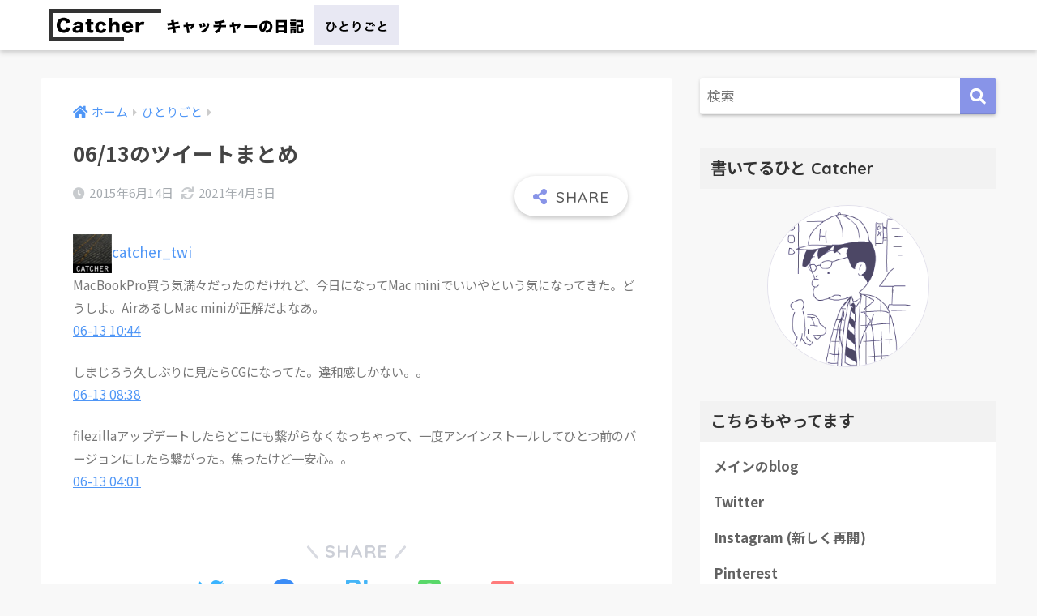

--- FILE ---
content_type: text/html; charset=UTF-8
request_url: https://catcherweb.net/?p=1354
body_size: 12030
content:
<!doctype html>
<html lang="ja">
<head>
  <meta charset="utf-8">
  <meta http-equiv="X-UA-Compatible" content="IE=edge">
  <meta name="HandheldFriendly" content="True">
  <meta name="MobileOptimized" content="320">
  <meta name="viewport" content="width=device-width, initial-scale=1, viewport-fit=cover"/>
  <meta name="msapplication-TileColor" content="#8894e8">
  <meta name="theme-color" content="#8894e8">
  <link rel="pingback" href="https://catcherweb.net/xmlrpc.php">
  <title>06/13のツイートまとめ | キャッチャーの日記 in東京（in福岡）</title>
<meta name='robots' content='max-image-preview:large' />
<link rel='dns-prefetch' href='//fonts.googleapis.com' />
<link rel='dns-prefetch' href='//use.fontawesome.com' />
<link rel="alternate" type="application/rss+xml" title="キャッチャーの日記 in東京（in福岡） &raquo; フィード" href="https://catcherweb.net/?feed=rss2" />
<link rel="alternate" type="application/rss+xml" title="キャッチャーの日記 in東京（in福岡） &raquo; コメントフィード" href="https://catcherweb.net/?feed=comments-rss2" />
<link rel="alternate" title="oEmbed (JSON)" type="application/json+oembed" href="https://catcherweb.net/index.php?rest_route=%2Foembed%2F1.0%2Fembed&#038;url=https%3A%2F%2Fcatcherweb.net%2F%3Fp%3D1354" />
<link rel="alternate" title="oEmbed (XML)" type="text/xml+oembed" href="https://catcherweb.net/index.php?rest_route=%2Foembed%2F1.0%2Fembed&#038;url=https%3A%2F%2Fcatcherweb.net%2F%3Fp%3D1354&#038;format=xml" />
<style id='wp-img-auto-sizes-contain-inline-css' type='text/css'>
img:is([sizes=auto i],[sizes^="auto," i]){contain-intrinsic-size:3000px 1500px}
/*# sourceURL=wp-img-auto-sizes-contain-inline-css */
</style>
<link rel='stylesheet' id='sng-stylesheet-css' href='https://catcherweb.net/wp-content/themes/sango-theme/style.css?ver2_0_9' type='text/css' media='all' />
<link rel='stylesheet' id='sng-option-css' href='https://catcherweb.net/wp-content/themes/sango-theme/entry-option.css?ver2_0_9' type='text/css' media='all' />
<link rel='stylesheet' id='sng-googlefonts-css' href='https://fonts.googleapis.com/css?family=Quicksand%3A500%2C700%7CNoto+Sans+JP%3A400%2C700&#038;display=swap' type='text/css' media='all' />
<link rel='stylesheet' id='sng-fontawesome-css' href='https://use.fontawesome.com/releases/v5.11.2/css/all.css' type='text/css' media='all' />
<style id='wp-emoji-styles-inline-css' type='text/css'>

	img.wp-smiley, img.emoji {
		display: inline !important;
		border: none !important;
		box-shadow: none !important;
		height: 1em !important;
		width: 1em !important;
		margin: 0 0.07em !important;
		vertical-align: -0.1em !important;
		background: none !important;
		padding: 0 !important;
	}
/*# sourceURL=wp-emoji-styles-inline-css */
</style>
<style id='wp-block-library-inline-css' type='text/css'>
:root{--wp-block-synced-color:#7a00df;--wp-block-synced-color--rgb:122,0,223;--wp-bound-block-color:var(--wp-block-synced-color);--wp-editor-canvas-background:#ddd;--wp-admin-theme-color:#007cba;--wp-admin-theme-color--rgb:0,124,186;--wp-admin-theme-color-darker-10:#006ba1;--wp-admin-theme-color-darker-10--rgb:0,107,160.5;--wp-admin-theme-color-darker-20:#005a87;--wp-admin-theme-color-darker-20--rgb:0,90,135;--wp-admin-border-width-focus:2px}@media (min-resolution:192dpi){:root{--wp-admin-border-width-focus:1.5px}}.wp-element-button{cursor:pointer}:root .has-very-light-gray-background-color{background-color:#eee}:root .has-very-dark-gray-background-color{background-color:#313131}:root .has-very-light-gray-color{color:#eee}:root .has-very-dark-gray-color{color:#313131}:root .has-vivid-green-cyan-to-vivid-cyan-blue-gradient-background{background:linear-gradient(135deg,#00d084,#0693e3)}:root .has-purple-crush-gradient-background{background:linear-gradient(135deg,#34e2e4,#4721fb 50%,#ab1dfe)}:root .has-hazy-dawn-gradient-background{background:linear-gradient(135deg,#faaca8,#dad0ec)}:root .has-subdued-olive-gradient-background{background:linear-gradient(135deg,#fafae1,#67a671)}:root .has-atomic-cream-gradient-background{background:linear-gradient(135deg,#fdd79a,#004a59)}:root .has-nightshade-gradient-background{background:linear-gradient(135deg,#330968,#31cdcf)}:root .has-midnight-gradient-background{background:linear-gradient(135deg,#020381,#2874fc)}:root{--wp--preset--font-size--normal:16px;--wp--preset--font-size--huge:42px}.has-regular-font-size{font-size:1em}.has-larger-font-size{font-size:2.625em}.has-normal-font-size{font-size:var(--wp--preset--font-size--normal)}.has-huge-font-size{font-size:var(--wp--preset--font-size--huge)}.has-text-align-center{text-align:center}.has-text-align-left{text-align:left}.has-text-align-right{text-align:right}.has-fit-text{white-space:nowrap!important}#end-resizable-editor-section{display:none}.aligncenter{clear:both}.items-justified-left{justify-content:flex-start}.items-justified-center{justify-content:center}.items-justified-right{justify-content:flex-end}.items-justified-space-between{justify-content:space-between}.screen-reader-text{border:0;clip-path:inset(50%);height:1px;margin:-1px;overflow:hidden;padding:0;position:absolute;width:1px;word-wrap:normal!important}.screen-reader-text:focus{background-color:#ddd;clip-path:none;color:#444;display:block;font-size:1em;height:auto;left:5px;line-height:normal;padding:15px 23px 14px;text-decoration:none;top:5px;width:auto;z-index:100000}html :where(.has-border-color){border-style:solid}html :where([style*=border-top-color]){border-top-style:solid}html :where([style*=border-right-color]){border-right-style:solid}html :where([style*=border-bottom-color]){border-bottom-style:solid}html :where([style*=border-left-color]){border-left-style:solid}html :where([style*=border-width]){border-style:solid}html :where([style*=border-top-width]){border-top-style:solid}html :where([style*=border-right-width]){border-right-style:solid}html :where([style*=border-bottom-width]){border-bottom-style:solid}html :where([style*=border-left-width]){border-left-style:solid}html :where(img[class*=wp-image-]){height:auto;max-width:100%}:where(figure){margin:0 0 1em}html :where(.is-position-sticky){--wp-admin--admin-bar--position-offset:var(--wp-admin--admin-bar--height,0px)}@media screen and (max-width:600px){html :where(.is-position-sticky){--wp-admin--admin-bar--position-offset:0px}}

/*# sourceURL=wp-block-library-inline-css */
</style><style id='global-styles-inline-css' type='text/css'>
:root{--wp--preset--aspect-ratio--square: 1;--wp--preset--aspect-ratio--4-3: 4/3;--wp--preset--aspect-ratio--3-4: 3/4;--wp--preset--aspect-ratio--3-2: 3/2;--wp--preset--aspect-ratio--2-3: 2/3;--wp--preset--aspect-ratio--16-9: 16/9;--wp--preset--aspect-ratio--9-16: 9/16;--wp--preset--color--black: #000000;--wp--preset--color--cyan-bluish-gray: #abb8c3;--wp--preset--color--white: #ffffff;--wp--preset--color--pale-pink: #f78da7;--wp--preset--color--vivid-red: #cf2e2e;--wp--preset--color--luminous-vivid-orange: #ff6900;--wp--preset--color--luminous-vivid-amber: #fcb900;--wp--preset--color--light-green-cyan: #7bdcb5;--wp--preset--color--vivid-green-cyan: #00d084;--wp--preset--color--pale-cyan-blue: #8ed1fc;--wp--preset--color--vivid-cyan-blue: #0693e3;--wp--preset--color--vivid-purple: #9b51e0;--wp--preset--color--sango-main: #8894e8;--wp--preset--color--sango-pastel: #f8f8f8;--wp--preset--color--sango-accent: #ed557d;--wp--preset--color--sango-black: #333;--wp--preset--color--sango-gray: gray;--wp--preset--color--sango-silver: whitesmoke;--wp--preset--gradient--vivid-cyan-blue-to-vivid-purple: linear-gradient(135deg,rgb(6,147,227) 0%,rgb(155,81,224) 100%);--wp--preset--gradient--light-green-cyan-to-vivid-green-cyan: linear-gradient(135deg,rgb(122,220,180) 0%,rgb(0,208,130) 100%);--wp--preset--gradient--luminous-vivid-amber-to-luminous-vivid-orange: linear-gradient(135deg,rgb(252,185,0) 0%,rgb(255,105,0) 100%);--wp--preset--gradient--luminous-vivid-orange-to-vivid-red: linear-gradient(135deg,rgb(255,105,0) 0%,rgb(207,46,46) 100%);--wp--preset--gradient--very-light-gray-to-cyan-bluish-gray: linear-gradient(135deg,rgb(238,238,238) 0%,rgb(169,184,195) 100%);--wp--preset--gradient--cool-to-warm-spectrum: linear-gradient(135deg,rgb(74,234,220) 0%,rgb(151,120,209) 20%,rgb(207,42,186) 40%,rgb(238,44,130) 60%,rgb(251,105,98) 80%,rgb(254,248,76) 100%);--wp--preset--gradient--blush-light-purple: linear-gradient(135deg,rgb(255,206,236) 0%,rgb(152,150,240) 100%);--wp--preset--gradient--blush-bordeaux: linear-gradient(135deg,rgb(254,205,165) 0%,rgb(254,45,45) 50%,rgb(107,0,62) 100%);--wp--preset--gradient--luminous-dusk: linear-gradient(135deg,rgb(255,203,112) 0%,rgb(199,81,192) 50%,rgb(65,88,208) 100%);--wp--preset--gradient--pale-ocean: linear-gradient(135deg,rgb(255,245,203) 0%,rgb(182,227,212) 50%,rgb(51,167,181) 100%);--wp--preset--gradient--electric-grass: linear-gradient(135deg,rgb(202,248,128) 0%,rgb(113,206,126) 100%);--wp--preset--gradient--midnight: linear-gradient(135deg,rgb(2,3,129) 0%,rgb(40,116,252) 100%);--wp--preset--font-size--small: 13px;--wp--preset--font-size--medium: 20px;--wp--preset--font-size--large: 36px;--wp--preset--font-size--x-large: 42px;--wp--preset--spacing--20: 0.44rem;--wp--preset--spacing--30: 0.67rem;--wp--preset--spacing--40: 1rem;--wp--preset--spacing--50: 1.5rem;--wp--preset--spacing--60: 2.25rem;--wp--preset--spacing--70: 3.38rem;--wp--preset--spacing--80: 5.06rem;--wp--preset--shadow--natural: 6px 6px 9px rgba(0, 0, 0, 0.2);--wp--preset--shadow--deep: 12px 12px 50px rgba(0, 0, 0, 0.4);--wp--preset--shadow--sharp: 6px 6px 0px rgba(0, 0, 0, 0.2);--wp--preset--shadow--outlined: 6px 6px 0px -3px rgb(255, 255, 255), 6px 6px rgb(0, 0, 0);--wp--preset--shadow--crisp: 6px 6px 0px rgb(0, 0, 0);}:where(.is-layout-flex){gap: 0.5em;}:where(.is-layout-grid){gap: 0.5em;}body .is-layout-flex{display: flex;}.is-layout-flex{flex-wrap: wrap;align-items: center;}.is-layout-flex > :is(*, div){margin: 0;}body .is-layout-grid{display: grid;}.is-layout-grid > :is(*, div){margin: 0;}:where(.wp-block-columns.is-layout-flex){gap: 2em;}:where(.wp-block-columns.is-layout-grid){gap: 2em;}:where(.wp-block-post-template.is-layout-flex){gap: 1.25em;}:where(.wp-block-post-template.is-layout-grid){gap: 1.25em;}.has-black-color{color: var(--wp--preset--color--black) !important;}.has-cyan-bluish-gray-color{color: var(--wp--preset--color--cyan-bluish-gray) !important;}.has-white-color{color: var(--wp--preset--color--white) !important;}.has-pale-pink-color{color: var(--wp--preset--color--pale-pink) !important;}.has-vivid-red-color{color: var(--wp--preset--color--vivid-red) !important;}.has-luminous-vivid-orange-color{color: var(--wp--preset--color--luminous-vivid-orange) !important;}.has-luminous-vivid-amber-color{color: var(--wp--preset--color--luminous-vivid-amber) !important;}.has-light-green-cyan-color{color: var(--wp--preset--color--light-green-cyan) !important;}.has-vivid-green-cyan-color{color: var(--wp--preset--color--vivid-green-cyan) !important;}.has-pale-cyan-blue-color{color: var(--wp--preset--color--pale-cyan-blue) !important;}.has-vivid-cyan-blue-color{color: var(--wp--preset--color--vivid-cyan-blue) !important;}.has-vivid-purple-color{color: var(--wp--preset--color--vivid-purple) !important;}.has-black-background-color{background-color: var(--wp--preset--color--black) !important;}.has-cyan-bluish-gray-background-color{background-color: var(--wp--preset--color--cyan-bluish-gray) !important;}.has-white-background-color{background-color: var(--wp--preset--color--white) !important;}.has-pale-pink-background-color{background-color: var(--wp--preset--color--pale-pink) !important;}.has-vivid-red-background-color{background-color: var(--wp--preset--color--vivid-red) !important;}.has-luminous-vivid-orange-background-color{background-color: var(--wp--preset--color--luminous-vivid-orange) !important;}.has-luminous-vivid-amber-background-color{background-color: var(--wp--preset--color--luminous-vivid-amber) !important;}.has-light-green-cyan-background-color{background-color: var(--wp--preset--color--light-green-cyan) !important;}.has-vivid-green-cyan-background-color{background-color: var(--wp--preset--color--vivid-green-cyan) !important;}.has-pale-cyan-blue-background-color{background-color: var(--wp--preset--color--pale-cyan-blue) !important;}.has-vivid-cyan-blue-background-color{background-color: var(--wp--preset--color--vivid-cyan-blue) !important;}.has-vivid-purple-background-color{background-color: var(--wp--preset--color--vivid-purple) !important;}.has-black-border-color{border-color: var(--wp--preset--color--black) !important;}.has-cyan-bluish-gray-border-color{border-color: var(--wp--preset--color--cyan-bluish-gray) !important;}.has-white-border-color{border-color: var(--wp--preset--color--white) !important;}.has-pale-pink-border-color{border-color: var(--wp--preset--color--pale-pink) !important;}.has-vivid-red-border-color{border-color: var(--wp--preset--color--vivid-red) !important;}.has-luminous-vivid-orange-border-color{border-color: var(--wp--preset--color--luminous-vivid-orange) !important;}.has-luminous-vivid-amber-border-color{border-color: var(--wp--preset--color--luminous-vivid-amber) !important;}.has-light-green-cyan-border-color{border-color: var(--wp--preset--color--light-green-cyan) !important;}.has-vivid-green-cyan-border-color{border-color: var(--wp--preset--color--vivid-green-cyan) !important;}.has-pale-cyan-blue-border-color{border-color: var(--wp--preset--color--pale-cyan-blue) !important;}.has-vivid-cyan-blue-border-color{border-color: var(--wp--preset--color--vivid-cyan-blue) !important;}.has-vivid-purple-border-color{border-color: var(--wp--preset--color--vivid-purple) !important;}.has-vivid-cyan-blue-to-vivid-purple-gradient-background{background: var(--wp--preset--gradient--vivid-cyan-blue-to-vivid-purple) !important;}.has-light-green-cyan-to-vivid-green-cyan-gradient-background{background: var(--wp--preset--gradient--light-green-cyan-to-vivid-green-cyan) !important;}.has-luminous-vivid-amber-to-luminous-vivid-orange-gradient-background{background: var(--wp--preset--gradient--luminous-vivid-amber-to-luminous-vivid-orange) !important;}.has-luminous-vivid-orange-to-vivid-red-gradient-background{background: var(--wp--preset--gradient--luminous-vivid-orange-to-vivid-red) !important;}.has-very-light-gray-to-cyan-bluish-gray-gradient-background{background: var(--wp--preset--gradient--very-light-gray-to-cyan-bluish-gray) !important;}.has-cool-to-warm-spectrum-gradient-background{background: var(--wp--preset--gradient--cool-to-warm-spectrum) !important;}.has-blush-light-purple-gradient-background{background: var(--wp--preset--gradient--blush-light-purple) !important;}.has-blush-bordeaux-gradient-background{background: var(--wp--preset--gradient--blush-bordeaux) !important;}.has-luminous-dusk-gradient-background{background: var(--wp--preset--gradient--luminous-dusk) !important;}.has-pale-ocean-gradient-background{background: var(--wp--preset--gradient--pale-ocean) !important;}.has-electric-grass-gradient-background{background: var(--wp--preset--gradient--electric-grass) !important;}.has-midnight-gradient-background{background: var(--wp--preset--gradient--midnight) !important;}.has-small-font-size{font-size: var(--wp--preset--font-size--small) !important;}.has-medium-font-size{font-size: var(--wp--preset--font-size--medium) !important;}.has-large-font-size{font-size: var(--wp--preset--font-size--large) !important;}.has-x-large-font-size{font-size: var(--wp--preset--font-size--x-large) !important;}
/*# sourceURL=global-styles-inline-css */
</style>

<style id='classic-theme-styles-inline-css' type='text/css'>
/*! This file is auto-generated */
.wp-block-button__link{color:#fff;background-color:#32373c;border-radius:9999px;box-shadow:none;text-decoration:none;padding:calc(.667em + 2px) calc(1.333em + 2px);font-size:1.125em}.wp-block-file__button{background:#32373c;color:#fff;text-decoration:none}
/*# sourceURL=/wp-includes/css/classic-themes.min.css */
</style>
<link rel='stylesheet' id='sango_theme_gutenberg-style-css' href='https://catcherweb.net/wp-content/plugins/sango-theme-gutenberg/dist/blocks.style.build.css?ver1_5_8' type='text/css' media='all' />
<style id='sango_theme_gutenberg-style-inline-css' type='text/css'>
.is-style-sango-list-main-color li:before { background-color: #8894e8; }.is-style-sango-list-accent-color li:before { background-color: #ed557d; }.sgb-label-main-c { background-color: #8894e8; }.sgb-label-accent-c { background-color: #ed557d; }
/*# sourceURL=sango_theme_gutenberg-style-inline-css */
</style>
<link rel='stylesheet' id='yyi_rinker_stylesheet-css' href='https://catcherweb.net/wp-content/plugins/yyi-rinker/css/style.css?v=1.1.2' type='text/css' media='all' />
<link rel='stylesheet' id='child-style-css' href='https://catcherweb.net/wp-content/themes/sango-theme-child/style.css' type='text/css' media='all' />
<script type="text/javascript" src="https://catcherweb.net/wp-includes/js/jquery/jquery.min.js" id="jquery-core-js"></script>
<script type="text/javascript" src="https://catcherweb.net/wp-includes/js/jquery/jquery-migrate.min.js" id="jquery-migrate-js"></script>
<link rel="https://api.w.org/" href="https://catcherweb.net/index.php?rest_route=/" /><link rel="alternate" title="JSON" type="application/json" href="https://catcherweb.net/index.php?rest_route=/wp/v2/posts/1354" /><link rel="EditURI" type="application/rsd+xml" title="RSD" href="https://catcherweb.net/xmlrpc.php?rsd" />
<link rel="canonical" href="https://catcherweb.net/?p=1354" />
<link rel='shortlink' href='https://catcherweb.net/?p=1354' />
<style>
div.yyi-rinker-contents.yyi-rinker-design-tate  div.yyi-rinker-box{
    flex-direction: column;
}

div.yyi-rinker-contents.yyi-rinker-design-slim div.yyi-rinker-box .yyi-rinker-links {
    flex-direction: column;
}

div.yyi-rinker-contents.yyi-rinker-design-slim div.yyi-rinker-info {
    width: 100%;
}

div.yyi-rinker-contents.yyi-rinker-design-slim .yyi-rinker-title {
    text-align: center;
}

div.yyi-rinker-contents.yyi-rinker-design-slim .yyi-rinker-links {
    text-align: center;
}
div.yyi-rinker-contents.yyi-rinker-design-slim .yyi-rinker-image {

    margin: auto;
}

div.yyi-rinker-contents.yyi-rinker-design-slim div.yyi-rinker-info ul.yyi-rinker-links li {
	align-self: stretch;
}
div.yyi-rinker-contents.yyi-rinker-design-slim div.yyi-rinker-box div.yyi-rinker-info {
	padding: 0;
}
div.yyi-rinker-contents.yyi-rinker-design-slim div.yyi-rinker-box {
	flex-direction: column;
	padding: 14px 5px 0;
}

.yyi-rinker-design-slim div.yyi-rinker-box div.yyi-rinker-info {
	text-align: center;
}

.yyi-rinker-design-slim div.price-box span.price {
	display: block;
}

div.yyi-rinker-contents.yyi-rinker-design-slim div.yyi-rinker-info div.yyi-rinker-title a{
	font-size:16px;
}

div.yyi-rinker-contents.yyi-rinker-design-slim ul.yyi-rinker-links li.amazonkindlelink:before,  div.yyi-rinker-contents.yyi-rinker-design-slim ul.yyi-rinker-links li.amazonlink:before,  div.yyi-rinker-contents.yyi-rinker-design-slim ul.yyi-rinker-links li.rakutenlink:before,  div.yyi-rinker-contents.yyi-rinker-design-slim ul.yyi-rinker-links li.yahoolink:before {
	font-size:12px;
}

div.yyi-rinker-contents.yyi-rinker-design-slim ul.yyi-rinker-links li a {
	font-size: 13px;
}
.entry-content ul.yyi-rinker-links li {
	padding: 0;
}

				</style><meta property="og:title" content="06/13のツイートまとめ" />
<meta property="og:description" content="&lt;br&gt;" />
<meta property="og:type" content="article" />
<meta property="og:url" content="https://catcherweb.net/?p=1354" />
<meta property="og:image" content="https://catcherweb.net/wp-content/uploads/default_img.jpg" />
<meta name="thumbnail" content="https://catcherweb.net/wp-content/uploads/default_img.jpg" />
<meta property="og:site_name" content="キャッチャーの日記 in東京（in福岡）" />
<meta name="twitter:card" content="summary_large_image" />
<!-- gtag.js -->
<script async src="https://www.googletagmanager.com/gtag/js?id=G-5HNQYEG5YB"></script>
<script>
  window.dataLayer = window.dataLayer || [];
  function gtag(){dataLayer.push(arguments);}
  gtag('js', new Date());
  gtag('config', 'G-5HNQYEG5YB');
</script>
<style type="text/css" id="custom-background-css">
body.custom-background { background-color: #f8f8f8; }
</style>
	<link rel="icon" href="https://catcherweb.net/wp-content/uploads/cropped-catcherwebner_favicon-32x32.png" sizes="32x32" />
<link rel="icon" href="https://catcherweb.net/wp-content/uploads/cropped-catcherwebner_favicon-192x192.png" sizes="192x192" />
<link rel="apple-touch-icon" href="https://catcherweb.net/wp-content/uploads/cropped-catcherwebner_favicon-180x180.png" />
<meta name="msapplication-TileImage" content="https://catcherweb.net/wp-content/uploads/cropped-catcherwebner_favicon-270x270.png" />
		<style type="text/css" id="wp-custom-css">
			.icon_catcher_circle {
		margin: auto;
		display: block;
		border: 1px solid #e2e0ec;
		border-radius: 50%;
		margin-top: 20px !important;
		max-height: 200px !important;
		max-width: 200px !important;
}		</style>
		<style> a{color:#4f96f6}.main-c, .has-sango-main-color{color:#8894e8}.main-bc, .has-sango-main-background-color{background-color:#8894e8}.main-bdr, #inner-content .main-bdr{border-color:#8894e8}.pastel-c, .has-sango-pastel-color{color:#f8f8f8}.pastel-bc, .has-sango-pastel-background-color, #inner-content .pastel-bc{background-color:#f8f8f8}.accent-c, .has-sango-accent-color{color:#ed557d}.accent-bc, .has-sango-accent-background-color{background-color:#ed557d}.header, #footer-menu, .drawer__title{background-color:#ffffff}#logo a{color:#333333}.desktop-nav li a , .mobile-nav li a, #footer-menu a, #drawer__open, .header-search__open, .copyright, .drawer__title{color:#333333}.drawer__title .close span, .drawer__title .close span:before{background:#333333}.desktop-nav li:after{background:#333333}.mobile-nav .current-menu-item{border-bottom-color:#333333}.widgettitle{color:#333333;background-color:#f2f2f2}.footer{background-color:#ffffff}.footer, .footer a, .footer .widget ul li a{color:#333333}#toc_container .toc_title, .entry-content .ez-toc-title-container, #footer_menu .raised, .pagination a, .pagination span, #reply-title:before, .entry-content blockquote:before, .main-c-before li:before, .main-c-b:before{color:#8894e8}.searchform__submit, #toc_container .toc_title:before, .ez-toc-title-container:before, .cat-name, .pre_tag > span, .pagination .current, .post-page-numbers.current, #submit, .withtag_list > span, .main-bc-before li:before{background-color:#8894e8}#toc_container, #ez-toc-container, .entry-content h3, .li-mainbdr ul, .li-mainbdr ol{border-color:#8894e8}.search-title i, .acc-bc-before li:before{background:#ed557d}.li-accentbdr ul, .li-accentbdr ol{border-color:#ed557d}.pagination a:hover, .li-pastelbc ul, .li-pastelbc ol{background:#f8f8f8}body{font-size:100%}@media only screen and (min-width:481px){body{font-size:107%}}@media only screen and (min-width:1030px){body{font-size:107%}}.totop{background:#5ba9f7}.header-info a{color:#FFF;background:linear-gradient(95deg, #738bff, #85e3ec)}.fixed-menu ul{background:#FFF}.fixed-menu a{color:#a2a7ab}.fixed-menu .current-menu-item a, .fixed-menu ul li a.active{color:#6bb6ff}.post-tab{background:#FFF}.post-tab > div{color:#a7a7a7}.post-tab > div.tab-active{background:linear-gradient(45deg, #bdb9ff, #67b8ff)}body{font-family:"Noto Sans JP","Helvetica", "Arial", "Hiragino Kaku Gothic ProN", "Hiragino Sans", YuGothic, "Yu Gothic", "メイリオ", Meiryo, sans-serif;}.dfont{font-family:"Quicksand","Noto Sans JP","Helvetica", "Arial", "Hiragino Kaku Gothic ProN", "Hiragino Sans", YuGothic, "Yu Gothic", "メイリオ", Meiryo, sans-serif;}.body_bc{background-color:f8f8f8}</style></head>
<body class="wp-singular post-template-default single single-post postid-1354 single-format-standard custom-background wp-theme-sango-theme wp-child-theme-sango-theme-child fa5">
    <div id="container">
    <header class="header">
            <div id="inner-header" class="wrap cf">
    <div id="logo" class="header-logo h1 dfont">
    <a href="https://catcherweb.net" class="header-logo__link">
              <img src="https://catcherweb.net/wp-content/uploads/catcherweb_net_header.png" alt="キャッチャーの日記 in東京（in福岡）" class="header-logo__img">
                </a>
  </div>
  <div class="header-search">
    <input type="checkbox" class="header-search__input" id="header-search-input" onclick="document.querySelector('.header-search__modal .searchform__input').focus()">
  <label class="header-search__close" for="header-search-input"></label>
  <div class="header-search__modal">
    <form role="search" method="get" id="searchform" class="searchform" action="https://catcherweb.net/">
  <div>
    <input type="search" id="s" class="searchform__input" name="s" value="" placeholder="検索" />
    <button type="submit" id="searchsubmit" class="searchform__submit"><i class="fas fa-search"></i></button>
  </div>
</form>  </div>
</div>  </div>
    </header>
      <div id="content">
    <div id="inner-content" class="wrap cf">
      <main id="main" class="m-all t-2of3 d-5of7 cf">
                  <article id="entry" class="cf post-1354 post type-post status-publish format-standard category-hitorigoto nothumb">
            <header class="article-header entry-header">
  <nav id="breadcrumb" class="breadcrumb"><ul itemscope itemtype="http://schema.org/BreadcrumbList"><li itemprop="itemListElement" itemscope itemtype="http://schema.org/ListItem"><a href="https://catcherweb.net" itemprop="item"><span itemprop="name">ホーム</span></a><meta itemprop="position" content="1" /></li><li itemprop="itemListElement" itemscope itemtype="http://schema.org/ListItem"><a href="https://catcherweb.net/?cat=14" itemprop="item"><span itemprop="name">ひとりごと</span></a><meta itemprop="position" content="2" /></li></ul></nav>  <h1 class="entry-title single-title">06/13のツイートまとめ</h1>
  <div class="entry-meta vcard">
    <time class="pubdate entry-time" itemprop="datePublished" datetime="2015-06-14">2015年6月14日</time><time class="updated entry-time" itemprop="dateModified" datetime="2021-04-05">2021年4月5日</time>  </div>
        <input type="checkbox" id="fab">
    <label class="fab-btn extended-fab main-c" for="fab"><i class="fas fa-share-alt"></i></label>
    <label class="fab__close-cover" for="fab"></label>
        <div id="fab__contents">
      <div class="fab__contents-main dfont">
        <label class="close" for="fab"><span></span></label>
        <p class="fab__contents_title">SHARE</p>
                  <div class="sns-btn sns-dif">
          <ul>
        <!-- twitter -->
        <li class="tw sns-btn__item">
          <a href="https://twitter.com/share?url=https%3A%2F%2Fcatcherweb.net%2F%3Fp%3D1354&text=06%2F13%E3%81%AE%E3%83%84%E3%82%A4%E3%83%BC%E3%83%88%E3%81%BE%E3%81%A8%E3%82%81%EF%BD%9C%E3%82%AD%E3%83%A3%E3%83%83%E3%83%81%E3%83%A3%E3%83%BC%E3%81%AE%E6%97%A5%E8%A8%98+in%E6%9D%B1%E4%BA%AC%EF%BC%88in%E7%A6%8F%E5%B2%A1%EF%BC%89" target="_blank" rel="nofollow noopener noreferrer">
            <i class="fab fa-twitter"></i>            <span class="share_txt">ツイート</span>
          </a>
                  </li>
        <!-- facebook -->
        <li class="fb sns-btn__item">
          <a href="https://www.facebook.com/share.php?u=https%3A%2F%2Fcatcherweb.net%2F%3Fp%3D1354" target="_blank" rel="nofollow noopener noreferrer">
            <i class="fab fa-facebook"></i>            <span class="share_txt">シェア</span>
          </a>
                  </li>
        <!-- はてなブックマーク -->
        <li class="hatebu sns-btn__item">
          <a href="http://b.hatena.ne.jp/add?mode=confirm&url=https%3A%2F%2Fcatcherweb.net%2F%3Fp%3D1354&title=06%2F13%E3%81%AE%E3%83%84%E3%82%A4%E3%83%BC%E3%83%88%E3%81%BE%E3%81%A8%E3%82%81%EF%BD%9C%E3%82%AD%E3%83%A3%E3%83%83%E3%83%81%E3%83%A3%E3%83%BC%E3%81%AE%E6%97%A5%E8%A8%98+in%E6%9D%B1%E4%BA%AC%EF%BC%88in%E7%A6%8F%E5%B2%A1%EF%BC%89" target="_blank" rel="nofollow noopener noreferrer">
            <i class="fa fa-hatebu"></i>
            <span class="share_txt">はてブ</span>
          </a>
                  </li>
        <!-- LINE -->
        <li class="line sns-btn__item">
          <a href="https://social-plugins.line.me/lineit/share?url=https%3A%2F%2Fcatcherweb.net%2F%3Fp%3D1354&text=06%2F13%E3%81%AE%E3%83%84%E3%82%A4%E3%83%BC%E3%83%88%E3%81%BE%E3%81%A8%E3%82%81%EF%BD%9C%E3%82%AD%E3%83%A3%E3%83%83%E3%83%81%E3%83%A3%E3%83%BC%E3%81%AE%E6%97%A5%E8%A8%98+in%E6%9D%B1%E4%BA%AC%EF%BC%88in%E7%A6%8F%E5%B2%A1%EF%BC%89" target="_blank" rel="nofollow noopener noreferrer">
                          <i class="fab fa-line"></i>
                        <span class="share_txt share_txt_line dfont">LINE</span>
          </a>
        </li>
        <!-- Pocket -->
        <li class="pkt sns-btn__item">
          <a href="http://getpocket.com/edit?url=https%3A%2F%2Fcatcherweb.net%2F%3Fp%3D1354&title=06%2F13%E3%81%AE%E3%83%84%E3%82%A4%E3%83%BC%E3%83%88%E3%81%BE%E3%81%A8%E3%82%81%EF%BD%9C%E3%82%AD%E3%83%A3%E3%83%83%E3%83%81%E3%83%A3%E3%83%BC%E3%81%AE%E6%97%A5%E8%A8%98+in%E6%9D%B1%E4%BA%AC%EF%BC%88in%E7%A6%8F%E5%B2%A1%EF%BC%89" target="_blank" rel="nofollow noopener noreferrer">
            <i class="fab fa-get-pocket"></i>            <span class="share_txt">Pocket</span>
          </a>
                  </li>
      </ul>
  </div>
        </div>
    </div>
    </header>
<section class="entry-content cf">
  <dl class="fc2twtr">
<dt><a href="https://twitter.com/catcher_twi/"><img decoding="async" src=" https://catcherweb.net/wp-content/uploads/fc2/twitter_icon_11961b1d45524eed874e0f57c3f55590.png"/></a><a href="https://twitter.com/catcher_twi/">catcher_twi</a></dt>
<dd>
<p> MacBookPro買う気満々だったのだけれど、今日になってMac miniでいいやという気になってきた。どうしよ。AirあるしMac miniが正解だよなあ。 <br /> <a href="https://twitter.com/catcher_twi/status/609536854866571264">06-13 10:44</a></p>
</dd>
<dd>
<p> しまじろう久しぶりに見たらCGになってた。違和感しかない。。 <br /> <a href="https://twitter.com/catcher_twi/status/609505201536413696">06-13 08:38</a></p>
</dd>
<dd>
<p> filezillaアップデートしたらどこにも繋がらなくなっちゃって、一度アンインストールしてひとつ前のバージョンにしたら繋がった。焦ったけど一安心。。 <br /> <a href="https://twitter.com/catcher_twi/status/609435248535842816">06-13 04:01</a></p>
</dd>
</dl>
</section><footer class="article-footer">
  <aside>
    <div class="footer-contents">
        <div class="sns-btn">
    <span class="sns-btn__title dfont">SHARE</span>      <ul>
        <!-- twitter -->
        <li class="tw sns-btn__item">
          <a href="https://twitter.com/share?url=https%3A%2F%2Fcatcherweb.net%2F%3Fp%3D1354&text=06%2F13%E3%81%AE%E3%83%84%E3%82%A4%E3%83%BC%E3%83%88%E3%81%BE%E3%81%A8%E3%82%81%EF%BD%9C%E3%82%AD%E3%83%A3%E3%83%83%E3%83%81%E3%83%A3%E3%83%BC%E3%81%AE%E6%97%A5%E8%A8%98+in%E6%9D%B1%E4%BA%AC%EF%BC%88in%E7%A6%8F%E5%B2%A1%EF%BC%89" target="_blank" rel="nofollow noopener noreferrer">
            <i class="fab fa-twitter"></i>            <span class="share_txt">ツイート</span>
          </a>
                  </li>
        <!-- facebook -->
        <li class="fb sns-btn__item">
          <a href="https://www.facebook.com/share.php?u=https%3A%2F%2Fcatcherweb.net%2F%3Fp%3D1354" target="_blank" rel="nofollow noopener noreferrer">
            <i class="fab fa-facebook"></i>            <span class="share_txt">シェア</span>
          </a>
                  </li>
        <!-- はてなブックマーク -->
        <li class="hatebu sns-btn__item">
          <a href="http://b.hatena.ne.jp/add?mode=confirm&url=https%3A%2F%2Fcatcherweb.net%2F%3Fp%3D1354&title=06%2F13%E3%81%AE%E3%83%84%E3%82%A4%E3%83%BC%E3%83%88%E3%81%BE%E3%81%A8%E3%82%81%EF%BD%9C%E3%82%AD%E3%83%A3%E3%83%83%E3%83%81%E3%83%A3%E3%83%BC%E3%81%AE%E6%97%A5%E8%A8%98+in%E6%9D%B1%E4%BA%AC%EF%BC%88in%E7%A6%8F%E5%B2%A1%EF%BC%89" target="_blank" rel="nofollow noopener noreferrer">
            <i class="fa fa-hatebu"></i>
            <span class="share_txt">はてブ</span>
          </a>
                  </li>
        <!-- LINE -->
        <li class="line sns-btn__item">
          <a href="https://social-plugins.line.me/lineit/share?url=https%3A%2F%2Fcatcherweb.net%2F%3Fp%3D1354&text=06%2F13%E3%81%AE%E3%83%84%E3%82%A4%E3%83%BC%E3%83%88%E3%81%BE%E3%81%A8%E3%82%81%EF%BD%9C%E3%82%AD%E3%83%A3%E3%83%83%E3%83%81%E3%83%A3%E3%83%BC%E3%81%AE%E6%97%A5%E8%A8%98+in%E6%9D%B1%E4%BA%AC%EF%BC%88in%E7%A6%8F%E5%B2%A1%EF%BC%89" target="_blank" rel="nofollow noopener noreferrer">
                          <i class="fab fa-line"></i>
                        <span class="share_txt share_txt_line dfont">LINE</span>
          </a>
        </li>
        <!-- Pocket -->
        <li class="pkt sns-btn__item">
          <a href="http://getpocket.com/edit?url=https%3A%2F%2Fcatcherweb.net%2F%3Fp%3D1354&title=06%2F13%E3%81%AE%E3%83%84%E3%82%A4%E3%83%BC%E3%83%88%E3%81%BE%E3%81%A8%E3%82%81%EF%BD%9C%E3%82%AD%E3%83%A3%E3%83%83%E3%83%81%E3%83%A3%E3%83%BC%E3%81%AE%E6%97%A5%E8%A8%98+in%E6%9D%B1%E4%BA%AC%EF%BC%88in%E7%A6%8F%E5%B2%A1%EF%BC%89" target="_blank" rel="nofollow noopener noreferrer">
            <i class="fab fa-get-pocket"></i>            <span class="share_txt">Pocket</span>
          </a>
                  </li>
      </ul>
  </div>
              <div class="footer-meta dfont">
                  <p class="footer-meta_title">CATEGORY :</p>
          <ul class="post-categories">
	<li><a href="https://catcherweb.net/?cat=14" rel="category">ひとりごと</a></li></ul>                      </div>
                        <div class="related-posts type_c no_slide"><ul>  <li>
    <a href="https://catcherweb.net/?p=1014">
      <figure class="rlmg">
        <img src="https://catcherweb.net/wp-content/uploads/default_img-520x300.jpg" alt="無印×Wolfgang Tillmans">
      </figure>
      <div class="rep"><p>無印×Wolfgang Tillmans</p></div>
    </a>
  </li>
    <li>
    <a href="https://catcherweb.net/?p=1123">
      <figure class="rlmg">
        <img src="https://catcherweb.net/wp-content/uploads/default_img-520x300.jpg" alt="ZOZOPEOPLEが楽しいです。">
      </figure>
      <div class="rep"><p>ZOZOPEOPLEが楽しいです。</p></div>
    </a>
  </li>
    <li>
    <a href="https://catcherweb.net/?p=1219">
      <figure class="rlmg">
        <img src="https://catcherweb.net/wp-content/uploads/default_img-520x300.jpg" alt="White Mountaineering×PORTER ウォレットコード">
      </figure>
      <div class="rep"><p>White Mountaineering×PORTER ウォレットコード</p></div>
    </a>
  </li>
    <li>
    <a href="https://catcherweb.net/?p=1352">
      <figure class="rlmg">
        <img src="https://catcherweb.net/wp-content/uploads/default_img-520x300.jpg" alt="06/07のツイートまとめ">
      </figure>
      <div class="rep"><p>06/07のツイートまとめ</p></div>
    </a>
  </li>
    <li>
    <a href="https://catcherweb.net/?p=1366">
      <figure class="rlmg">
        <img src="https://catcherweb.net/wp-content/uploads/default_img-520x300.jpg" alt="「キャッチャーの日記」サイト色々とテコ入れ中です">
      </figure>
      <div class="rep"><p>「キャッチャーの日記」サイト色々とテコ入れ中です</p></div>
    </a>
  </li>
    <li>
    <a href="https://catcherweb.net/?p=1162">
      <figure class="rlmg">
        <img src="https://catcherweb.net/wp-content/uploads/default_img-520x300.jpg" alt="A.P.C.コレクション（FEMME） まとめ">
      </figure>
      <div class="rep"><p>A.P.C.コレクション（FEMME） まとめ</p></div>
    </a>
  </li>
  </ul></div>    </div>
      </aside>
</footer>
<div id="comments">
    	<div id="respond" class="comment-respond">
		<h3 id="reply-title" class="comment-reply-title">コメントを残す <small><a rel="nofollow" id="cancel-comment-reply-link" href="/?p=1354#respond" style="display:none;">コメントをキャンセル</a></small></h3><form action="https://catcherweb.net/wp-comments-post.php" method="post" id="commentform" class="comment-form"><p class="comment-notes"><span id="email-notes">メールアドレスが公開されることはありません。</span> <span class="required-field-message"><span class="required">※</span> が付いている欄は必須項目です</span></p><p class="comment-form-comment"><label for="comment">コメント <span class="required">※</span></label> <textarea id="comment" name="comment" cols="45" rows="8" maxlength="65525" required></textarea></p><p class="comment-form-author"><label for="author">名前 <span class="required">※</span></label> <input id="author" name="author" type="text" value="" size="30" maxlength="245" autocomplete="name" required /></p>
<p class="comment-form-email"><label for="email">メール <span class="required">※</span></label> <input id="email" name="email" type="email" value="" size="30" maxlength="100" aria-describedby="email-notes" autocomplete="email" required /></p>
<p class="comment-form-url"><label for="url">サイト</label> <input id="url" name="url" type="url" value="" size="30" maxlength="200" autocomplete="url" /></p>
<p class="comment-form-cookies-consent"><input id="wp-comment-cookies-consent" name="wp-comment-cookies-consent" type="checkbox" value="yes" /> <label for="wp-comment-cookies-consent">次回のコメントで使用するためブラウザーに自分の名前、メールアドレス、サイトを保存する。</label></p>
<p class="form-submit"><input name="submit" type="submit" id="submit" class="submit" value="コメントを送信" /> <input type='hidden' name='comment_post_ID' value='1354' id='comment_post_ID' />
<input type='hidden' name='comment_parent' id='comment_parent' value='0' />
</p></form>	</div><!-- #respond -->
	</div><script type="application/ld+json">{"@context":"http://schema.org","@type":"Article","mainEntityOfPage":"https://catcherweb.net/?p=1354","headline":"06/13のツイートまとめ","image":{"@type":"ImageObject","url":"https://catcherweb.net/wp-content/uploads/default_img-520x300.jpg","width":520,"height":300},"datePublished":"2015-06-14T03:40:24+0900","dateModified":"2021-04-05T00:37:48+0900","author":{"@type":"Person","name":"catcher"},"publisher":{"@type":"Organization","name":"","logo":{"@type":"ImageObject","url":""}},"description":"&lt;br&gt;"}</script>            </article>
            <div class="prnx_box cf">
      <a href="https://catcherweb.net/?p=1353" class="prnx pr">
      <p><i class="fas fa-angle-left"></i> 前の記事</p>
      <div class="prnx_tb">
          
        <span class="prev-next__text">06/08のツイートまとめ</span>
      </div>
    </a>
    
    <a href="https://catcherweb.net/?p=1355" class="prnx nx">
      <p>次の記事 <i class="fas fa-angle-right"></i></p>
      <div class="prnx_tb">
        <span class="prev-next__text">06/15のツイートまとめ</span>
              </div>
    </a>
  </div>
                        </main>
        <div id="sidebar1" class="sidebar m-all t-1of3 d-2of7 last-col cf" role="complementary">
    <aside class="insidesp">
              <div id="notfix" class="normal-sidebar">
          <div id="search-2" class="widget widget_search"><form role="search" method="get" id="searchform" class="searchform" action="https://catcherweb.net/">
  <div>
    <input type="search" id="s" class="searchform__input" name="s" value="" placeholder="検索" />
    <button type="submit" id="searchsubmit" class="searchform__submit"><i class="fas fa-search"></i></button>
  </div>
</form></div><div id="media_image-2" class="widget widget_media_image"><h4 class="widgettitle dfont has-fa-before">書いてるひと Catcher</h4><a href="https://catcherweb.com/"><img width="266" height="266" src="https://catcherweb.net/wp-content/uploads/catcher-new-icon-blue.png" class="image wp-image-1394 icon_catcher_circle attachment-full size-full" alt="" style="max-width: 100%; height: auto;" decoding="async" loading="lazy" srcset="https://catcherweb.net/wp-content/uploads/catcher-new-icon-blue.png 266w, https://catcherweb.net/wp-content/uploads/catcher-new-icon-blue-150x150.png 150w, https://catcherweb.net/wp-content/uploads/catcher-new-icon-blue-160x160.png 160w" sizes="auto, (max-width: 266px) 100vw, 266px" /></a></div><div id="nav_menu-3" class="widget widget_nav_menu"><h4 class="widgettitle dfont has-fa-before">こちらもやってます</h4><div class="menu-%e9%96%a2%e9%80%a3%e3%82%b5%e3%82%a4%e3%83%88-container"><ul id="menu-%e9%96%a2%e9%80%a3%e3%82%b5%e3%82%a4%e3%83%88" class="menu"><li id="menu-item-1774" class="menu-item menu-item-type-custom menu-item-object-custom menu-item-1774"><a href="https://catcherweb.com/">メインのblog</a></li>
<li id="menu-item-1775" class="menu-item menu-item-type-custom menu-item-object-custom menu-item-1775"><a href="https://twitter.com/catcher_twi">Twitter</a></li>
<li id="menu-item-1776" class="menu-item menu-item-type-custom menu-item-object-custom menu-item-1776"><a href="https://www.instagram.com/catcher_di/">Instagram (新しく再開)</a></li>
<li id="menu-item-1777" class="menu-item menu-item-type-custom menu-item-object-custom menu-item-1777"><a href="https://www.pinterest.jp/catcherweb/">Pinterest</a></li>
</ul></div></div><div id="recent-posts-2" class="widget widget_recent_entries"><h4 class="widgettitle dfont has-fa-before">Recent Posts</h4>    <ul class="my-widget">
          <li>
        <a href="https://catcherweb.net/?p=1820">
                      <figure class="my-widget__img">
              <img width="160" height="160" src="https://catcherweb.net/wp-content/uploads/KlingAI-160x160.png" alt="Kling AI (クリングAI) の招待コード" >
            </figure>
                    <div class="my-widget__text">Kling AI (クリングAI) の招待コード                      <span class="post-date dfont">2026年1月3日</span>
          </div>
        </a>
      </li>
          <li>
        <a href="https://catcherweb.net/?p=1812">
                      <figure class="my-widget__img">
              <img width="160" height="160" src="https://catcherweb.net/wp-content/uploads/img_7137-160x160.jpg" alt="iPhone17 Proを購入。悩んだけどシルバーにしました" >
            </figure>
                    <div class="my-widget__text">iPhone17 Proを購入。悩んだけどシルバーにしました                      <span class="post-date dfont">2025年9月20日</span>
          </div>
        </a>
      </li>
          <li>
        <a href="https://catcherweb.net/?p=1808">
                      <figure class="my-widget__img">
              <img width="160" height="160" src="https://catcherweb.net/wp-content/uploads/default_img-160x160.jpg" >
            </figure>
                    <div class="my-widget__text">Vocabankメーカーを購入。結構良さげです                      <span class="post-date dfont">2024年5月3日</span>
          </div>
        </a>
      </li>
          <li>
        <a href="https://catcherweb.net/?p=1805">
                      <figure class="my-widget__img">
              <img width="160" height="160" src="https://catcherweb.net/wp-content/uploads/mujirushi-carry-bag-160x160.png" alt="無印良品週間でキャリーバックを購入" >
            </figure>
                    <div class="my-widget__text">無印良品週間でキャリーバックを購入                      <span class="post-date dfont">2024年3月26日</span>
          </div>
        </a>
      </li>
          <li>
        <a href="https://catcherweb.net/?p=1800">
                      <figure class="my-widget__img">
              <img width="160" height="160" src="https://catcherweb.net/wp-content/uploads/SteamOne-JPFD130B-160x160.jpg" alt="SteamOne(スチームワン) JPFD130B がいい感じ" >
            </figure>
                    <div class="my-widget__text">SteamOne(スチームワン) JPFD130B がいい感じ                      <span class="post-date dfont">2024年3月25日</span>
          </div>
        </a>
      </li>
        </ul>
    </div>    <div id="nav_menu-2" class="widget widget_nav_menu"><h4 class="widgettitle dfont has-fa-before">Category</h4><div class="menu-%e3%82%b5%e3%82%a4%e3%83%89%e3%83%90%e3%83%bc%e3%83%a1%e3%83%8b%e3%83%a5%e3%83%bc-container"><ul id="menu-%e3%82%b5%e3%82%a4%e3%83%89%e3%83%90%e3%83%bc%e3%83%a1%e3%83%8b%e3%83%a5%e3%83%bc" class="menu"><li id="menu-item-1745" class="menu-item menu-item-type-taxonomy menu-item-object-category current-post-ancestor current-menu-parent current-post-parent menu-item-1745"><a href="https://catcherweb.net/?cat=14">ひとりごと</a></li>
<li id="menu-item-1746" class="menu-item menu-item-type-taxonomy menu-item-object-category menu-item-has-children menu-item-1746"><a href="https://catcherweb.net/?cat=17">テクノロジー</a>
<ul class="sub-menu">
	<li id="menu-item-1753" class="menu-item menu-item-type-taxonomy menu-item-object-category menu-item-1753"><a href="https://catcherweb.net/?cat=15">WordPress</a></li>
</ul>
</li>
<li id="menu-item-1747" class="menu-item menu-item-type-taxonomy menu-item-object-category menu-item-has-children menu-item-1747"><a href="https://catcherweb.net/?cat=10">モノ</a>
<ul class="sub-menu">
	<li id="menu-item-1752" class="menu-item menu-item-type-taxonomy menu-item-object-category menu-item-1752"><a href="https://catcherweb.net/?cat=6">無印良品</a></li>
</ul>
</li>
<li id="menu-item-1748" class="menu-item menu-item-type-taxonomy menu-item-object-category menu-item-1748"><a href="https://catcherweb.net/?cat=20">英語学習</a></li>
<li id="menu-item-1749" class="menu-item menu-item-type-taxonomy menu-item-object-category menu-item-1749"><a href="https://catcherweb.net/?cat=18">投資</a></li>
<li id="menu-item-1750" class="menu-item menu-item-type-taxonomy menu-item-object-category menu-item-has-children menu-item-1750"><a href="https://catcherweb.net/?cat=16">洋服</a>
<ul class="sub-menu">
	<li id="menu-item-1760" class="menu-item menu-item-type-taxonomy menu-item-object-category menu-item-1760"><a href="https://catcherweb.net/?cat=23">未整理</a></li>
</ul>
</li>
<li id="menu-item-1751" class="menu-item menu-item-type-taxonomy menu-item-object-category menu-item-1751"><a href="https://catcherweb.net/?cat=21">その他</a></li>
</ul></div></div>        </div>
                </aside>
  </div>
    </div>
  </div>
      <footer class="footer">
                <div id="footer-menu">
          <div>
            <a class="footer-menu__btn dfont" href="https://catcherweb.net/"><i class="fas fa-home"></i> HOME</a>
          </div>
          <nav>
                                  </nav>
          <p class="copyright dfont">
            &copy; 2026            キャッチャーの日記 in東京（in福岡）            All rights reserved.
          </p>
        </div>
      </footer>
    </div>
    <script type="text/javascript" src="https://catcherweb.net/wp-includes/js/comment-reply.min.js" id="comment-reply-js" async="async" data-wp-strategy="async" fetchpriority="low"></script>
<script id="wp-emoji-settings" type="application/json">
{"baseUrl":"https://s.w.org/images/core/emoji/17.0.2/72x72/","ext":".png","svgUrl":"https://s.w.org/images/core/emoji/17.0.2/svg/","svgExt":".svg","source":{"concatemoji":"https://catcherweb.net/wp-includes/js/wp-emoji-release.min.js"}}
</script>
<script type="module">
/* <![CDATA[ */
/*! This file is auto-generated */
const a=JSON.parse(document.getElementById("wp-emoji-settings").textContent),o=(window._wpemojiSettings=a,"wpEmojiSettingsSupports"),s=["flag","emoji"];function i(e){try{var t={supportTests:e,timestamp:(new Date).valueOf()};sessionStorage.setItem(o,JSON.stringify(t))}catch(e){}}function c(e,t,n){e.clearRect(0,0,e.canvas.width,e.canvas.height),e.fillText(t,0,0);t=new Uint32Array(e.getImageData(0,0,e.canvas.width,e.canvas.height).data);e.clearRect(0,0,e.canvas.width,e.canvas.height),e.fillText(n,0,0);const a=new Uint32Array(e.getImageData(0,0,e.canvas.width,e.canvas.height).data);return t.every((e,t)=>e===a[t])}function p(e,t){e.clearRect(0,0,e.canvas.width,e.canvas.height),e.fillText(t,0,0);var n=e.getImageData(16,16,1,1);for(let e=0;e<n.data.length;e++)if(0!==n.data[e])return!1;return!0}function u(e,t,n,a){switch(t){case"flag":return n(e,"\ud83c\udff3\ufe0f\u200d\u26a7\ufe0f","\ud83c\udff3\ufe0f\u200b\u26a7\ufe0f")?!1:!n(e,"\ud83c\udde8\ud83c\uddf6","\ud83c\udde8\u200b\ud83c\uddf6")&&!n(e,"\ud83c\udff4\udb40\udc67\udb40\udc62\udb40\udc65\udb40\udc6e\udb40\udc67\udb40\udc7f","\ud83c\udff4\u200b\udb40\udc67\u200b\udb40\udc62\u200b\udb40\udc65\u200b\udb40\udc6e\u200b\udb40\udc67\u200b\udb40\udc7f");case"emoji":return!a(e,"\ud83e\u1fac8")}return!1}function f(e,t,n,a){let r;const o=(r="undefined"!=typeof WorkerGlobalScope&&self instanceof WorkerGlobalScope?new OffscreenCanvas(300,150):document.createElement("canvas")).getContext("2d",{willReadFrequently:!0}),s=(o.textBaseline="top",o.font="600 32px Arial",{});return e.forEach(e=>{s[e]=t(o,e,n,a)}),s}function r(e){var t=document.createElement("script");t.src=e,t.defer=!0,document.head.appendChild(t)}a.supports={everything:!0,everythingExceptFlag:!0},new Promise(t=>{let n=function(){try{var e=JSON.parse(sessionStorage.getItem(o));if("object"==typeof e&&"number"==typeof e.timestamp&&(new Date).valueOf()<e.timestamp+604800&&"object"==typeof e.supportTests)return e.supportTests}catch(e){}return null}();if(!n){if("undefined"!=typeof Worker&&"undefined"!=typeof OffscreenCanvas&&"undefined"!=typeof URL&&URL.createObjectURL&&"undefined"!=typeof Blob)try{var e="postMessage("+f.toString()+"("+[JSON.stringify(s),u.toString(),c.toString(),p.toString()].join(",")+"));",a=new Blob([e],{type:"text/javascript"});const r=new Worker(URL.createObjectURL(a),{name:"wpTestEmojiSupports"});return void(r.onmessage=e=>{i(n=e.data),r.terminate(),t(n)})}catch(e){}i(n=f(s,u,c,p))}t(n)}).then(e=>{for(const n in e)a.supports[n]=e[n],a.supports.everything=a.supports.everything&&a.supports[n],"flag"!==n&&(a.supports.everythingExceptFlag=a.supports.everythingExceptFlag&&a.supports[n]);var t;a.supports.everythingExceptFlag=a.supports.everythingExceptFlag&&!a.supports.flag,a.supports.everything||((t=a.source||{}).concatemoji?r(t.concatemoji):t.wpemoji&&t.twemoji&&(r(t.twemoji),r(t.wpemoji)))});
//# sourceURL=https://catcherweb.net/wp-includes/js/wp-emoji-loader.min.js
/* ]]> */
</script>
          </body>
</html>
